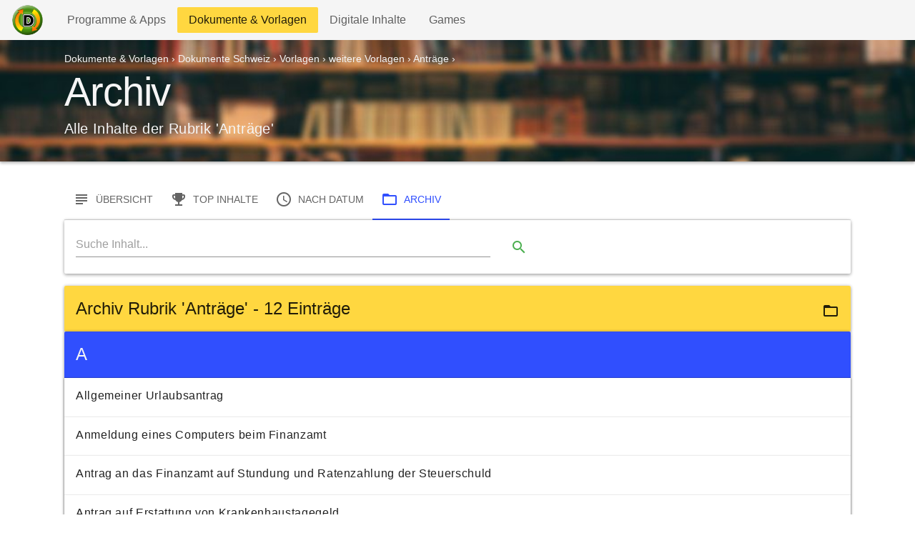

--- FILE ---
content_type: text/html; charset=utf-8
request_url: https://downloads.ch/categories/antraege-weitere-vorlagen-vorlagen-dokumente-schweiz/index
body_size: 4052
content:
<!DOCTYPE html>
<html lang='de'>
<head>
<meta name="csrf-param" content="authenticity_token" />
<meta name="csrf-token" content="e6bq3nzJOF2ixMBeCD9qxgYvBE7hyfAwaSCQ9iiE4ztE0UzttqEjAbxWNlRlzx42Bpp-BguFquR5HFGoaxzPYQ" />
<meta name="csp-nonce" />
<meta name="action-cable-url" content="/cable" />
<meta charset='utf-8'>
<meta content='text/html; charset=utf-8' http-equiv='Content-Type'>
<meta content='Alphabetische Liste aller Inhalte A-U in der Rubrik &#39;Anträge&#39; in der Kategorie Vorlagen, Dokumente Schweiz, Dokumente &amp; Vorlagen' name='description'>
<meta content='download, downloads, software, free, programme, dokumente, windows' name='keywords'>
<meta name="viewport" content="width=device-width, initial-scale=1">
<meta name='ir-site-verification-token' value='-559095909' />
<meta name="msapplication-TileColor" content="#ffffff">
<meta name="theme-color" content="#ffffff">

<meta name="google-site-verification" content="BcXRkRbrfvD7gSLGo-Qf9MB3RKcE4-2KL8GG2M-hg90" />
<meta name="msvalidate.01" content="B471B57A7CAFBB00A22C0CC665F15CAB" />
<!-- TradeDoubler site verification 967379 -->
<!-- TradeDoubler site verification 1842375 -->
<!-- TradeDoubler site verification 1864713 -->
<!-- TradeDoubler site verification 1864716 -->
<!-- 028883d2a1e302a9f782b17093987357 -->
<meta name="p:domain_verify" content="9a5c2f096bbb7e0e426916db40623507"/>
<link rel="apple-touch-icon" sizes="76x76" href="/apple-touch-icon.png">
<link rel="icon" type="image/png" sizes="32x32" href="/favicon-32x32.png">
<link rel="icon" type="image/png" sizes="16x16" href="/favicon-16x16.png">
<link rel="manifest" href="/site.webmanifest">
<link rel="mask-icon" href="/safari-pinned-tab.svg" color="#ffffff">
<script data-ad-client="ca-pub-4877801727247173" async src="https://pagead2.googlesyndication.com/pagead/js/adsbygoogle.js"></script>

<title>Archiv A-U aller Downloads  in der Rubrik Anträge » Dokumente Schweiz » Dokumente &amp; Vorlagen</title>
<link rel="stylesheet" href="/assets/application-01571eef9e2cee8e385dabf50618db008f91b278edc5fb335add9dc5e6c49bde.css" />
<link rel="stylesheet" href="/assets/application_new-286b0f9633ca4c9933dd6e76d4f5db0a1ea2f06e2304ae143edee8be6b6b3c0d.css" />
<script src="/assets/app-public-17f89d1c138833dbbccb6d71b50c2bbb55865d1d469fb3c8f89e5c30ddb291e4.js" defer="defer"></script>
<link rel="preconnect" href="https://www.gstatic.com">
<link rel="preconnect" href="https://www.google.com">
<link rel="preconnect" href="https://googleads.g.doubleclick.net">
<link rel="preconnect" href="https://tpc.googlesyndication.com">

<link href="https://fonts.googleapis.com/icon?family=Material+Icons" rel="stylesheet">
<script src="https://analytics.ahrefs.com/analytics.js" data-key="5dbKWvxqw20gVV7NeStTfQ" async></script>
</head>
<body>

<!-- Global site tag (gtag.js) - Google Analytics -->
<script async src="https://www.googletagmanager.com/gtag/js?id=UA-3365254-1"></script>
<script>
    window.dataLayer = window.dataLayer || [];
    function gtag(){dataLayer.push(arguments);}
    gtag('js', new Date());

    gtag('config', 'UA-3365254-1');


</script>

<div class='container'></div>
<nav class='navbar navbar-expand-sm navbar-light bg-light'>
<a class="navbar-brand" onclick="gtag(&#39;event&#39;, &#39;click&#39;, { &#39;event_category&#39;: &#39;internal_links&#39;, &#39;event_label&#39;: &#39;header_logo_link&#39;})" href="https://downloads.ch/"><img height="44px" alt="Downloads.ch Logo" src="/assets/logo_downloads-463bc15732e1daf8b8c250d23d0b76170b4a91760c5a47f70f65e2a88cc216ad.gif" />
</a><button aria-controls='navbarNavAltMarkup' aria-expanded='false' aria-label='Toggle navigation' class='navbar-toggler' data-bs-target='#navbarNavAltMarkup' data-bs-toggle='collapse' type='button'>
<span class='navbar-toggler-icon'></span>
</button>
<div class='collapse navbar-collapse' id='navbarNavAltMarkup'>
<div class='navbar-nav mr-auto mt-2 mt-lg-0'>
<a class="nav-item nav-link " href="https://downloads.ch/categories/programme-apps">Programme &amp; Apps
<span class='sr-only'>(current)</span>
</a><a class="nav-item nav-link active bg-primary" href="https://downloads.ch/categories/dokumente-vorlagen">Dokumente &amp; Vorlagen
<span class='sr-only'>(current)</span>
</a><a class="nav-item nav-link " href="https://downloads.ch/categories/digitale-inhalte">Digitale Inhalte
<span class='sr-only'>(current)</span>
</a><a class="nav-item nav-link " href="https://downloads.ch/categories/games">Games
<span class='sr-only'>(current)</span>
</a></div>
<ul class='navbar-nav mt-2 mt-lg-0'>
</ul>
</div>
</nav>

<div>
<meta content='https://downloads.ch/categories/antraege-weitere-vorlagen-vorlagen-dokumente-schweiz/index' itemprop='url'>
<div class='jumbotron jumbotron-fluid' id='primary-jumbotron'>
<div class='container'>
<div class='row text-light'>
<div class='col-lg-12'>
<div class='mb-2'>
<div class="breadcrumbs" itemscope="itemscope" itemtype="https://schema.org/BreadcrumbList"><span itemprop="itemListElement" itemscope="itemscope" itemtype="https://schema.org/ListItem"><a itemprop="item" href="/categories/dokumente-vorlagen"><span itemprop="name">Dokumente &amp; Vorlagen</span></a><meta itemprop="position" content="1" /></span> &rsaquo; <span itemprop="itemListElement" itemscope="itemscope" itemtype="https://schema.org/ListItem"><a itemprop="item" href="/categories/dokumente-schweiz"><span itemprop="name">Dokumente Schweiz</span></a><meta itemprop="position" content="2" /></span> &rsaquo; <span itemprop="itemListElement" itemscope="itemscope" itemtype="https://schema.org/ListItem"><a itemprop="item" href="/categories/vorlagen-dokumente-schweiz"><span itemprop="name">Vorlagen</span></a><meta itemprop="position" content="3" /></span> &rsaquo; <span itemprop="itemListElement" itemscope="itemscope" itemtype="https://schema.org/ListItem"><a itemprop="item" href="/categories/weitere-vorlagen-vorlagen-dokumente-schweiz"><span itemprop="name">weitere Vorlagen</span></a><meta itemprop="position" content="4" /></span> &rsaquo; <span itemprop="itemListElement" itemscope="itemscope" itemtype="https://schema.org/ListItem"><a itemprop="item" href="/categories/antraege-weitere-vorlagen-vorlagen-dokumente-schweiz"><span itemprop="name">Anträge</span></a><meta itemprop="position" content="5" /></span> &rsaquo; <span class="invisible" itemprop="itemListElement" itemscope="itemscope" itemtype="https://schema.org/ListItem"><span itemprop="name">Archiv</span><meta itemprop="item" content="https://downloads.ch/categories/antraege-weitere-vorlagen-vorlagen-dokumente-schweiz/index" /><meta itemprop="position" content="6" /></span></div>
</div>
<h1 class='typography-display-3'>
Archiv
</h1>
<p class='font-weight-light typography-title'>
Alle Inhalte der Rubrik 'Anträge'
</p>
</div>
</div>
</div>
</div>
<style>
  #primary-jumbotron {
    /*background-color: red;*/
    background-image: url("https://downloads.ch/rails/active_storage/representations/redirect/eyJfcmFpbHMiOnsiZGF0YSI6MywicHVyIjoiYmxvYl9pZCJ9fQ==--2ae6ec2cf25ad1b33887bb7e3577957c705dee6f/[base64]/docs.jpg");
    background-repeat: no-repeat;
    /*background-size: 100% 100%;*/
  
    background-position: center;
    background-size: cover;
  
    /*position: relative;*/
    /*position: absolute;*/
    /*background-size:cover;*/
    padding-top: 1rem;
    padding-bottom: 1rem;
     /* Add the blur effect */
    /*filter: blur(5px);*/
    /*-webkit-filter: blur(5px);*/
    /*z-index: 1;*/
    /*width: 100%;*/
    /*height: 300px;*/
  };
</style>


<div class='container mt-4'>
<!-- google_ad_section_start -->
<div class='row mb-3'>
<div class='col'>
<ul class='nav nav-tabs' id='viewmode_nav'>
<li class='nav-item'>
<a class="nav-link " href="https://downloads.ch/categories/antraege-weitere-vorlagen-vorlagen-dokumente-schweiz"><i class="material-icons">subject</i>
<span class='ml-2 d-lg-inline d-none'>
Übersicht
</span>
</a></li>
<li class='nav-item'>
<a class="nav-link " href="https://downloads.ch/categories/antraege-weitere-vorlagen-vorlagen-dokumente-schweiz/popular"><i class="material-icons">emoji_events</i>
<span class='ml-2 d-lg-inline d-none'>
Top Inhalte
</span>
</a></li>
<li class='nav-item'>
<a class="nav-link " href="https://downloads.ch/categories/antraege-weitere-vorlagen-vorlagen-dokumente-schweiz/recent"><i class="material-icons">schedule</i>
<span class='ml-2 d-lg-inline d-none'>
nach Datum
</span>
</a></li>
<li class='nav-item mr-0'>
<a class="nav-link active" href="https://downloads.ch/categories/antraege-weitere-vorlagen-vorlagen-dokumente-schweiz/index"><i class="material-icons">folder_open</i>
<span class='ml-2'>
Archiv
</span>
</a></li>
</ul>

<div class='card'>
<div class='card-body'>
<div class='row'>
<div class='col-12 col-md-10 col-lg-8'>
<form action='/items/search'>
<div class='form-row'>
<div class='col-10'>
<input aria-label='Search' class='form-control' name='q' onfocus='this.value = this.value;' placeholder='Suche Inhalt...' required='' type='search' value=''>
</div>
<div class='col-2'>
<button class='btn btn-outline-success btn-sm' style='min-width: 3rem;padding-left:0em;padding-right:0em;' type='submit'><i class="material-icons">search</i></button>
</div>
</div>
</form>

</div>
</div>
</div>
</div>
</div>
</div>
<div class='row mb-3'>
<div class='col-12'>
<div class='row'>
<div class='col'>
<div class='float-right'><div class='d-flex justify-content-center'>
<div class='btn-group'>
</div>
</div>
</div>
</div>
</div>
<div class='card'>
<div class='card-header bg-primary'>
<h3 class='card-title'>
<div class='pull-right'>
<i class="material-icons">folder_open</i>
</div>
Archiv Rubrik 'Anträge'
<span class='d-lg-inline d-none'> - 12 Einträge</span>
</h3>
</div>
</div>
<div class='row mb-3'>
<div class='col-12'>
<div class='card'>
<div class='list-group'>
<div class='card-header bg-secondary text-light'>
<h3 class='card-title'>A</h3>
</div>
<a class='list-group-item list-group-item-action flex-column align-items-start' href='https://downloads.ch/dokumente/allgemeiner-urlaubsantrag-schweiz' title='Zur Inhaltsübersicht von &#39;Allgemeiner Urlaubsantrag&#39;'>
<div class='d-flex w-100 justify-content-between'>
<h5 class='mb-1'>Allgemeiner Urlaubsantrag</h5>
</div>
</a>
<a class='list-group-item list-group-item-action flex-column align-items-start' href='https://downloads.ch/dokumente/anmeldung-eines-computers-beim-finanzamt-schweiz' title='Zur Inhaltsübersicht von &#39;Anmeldung eines Computers beim Finanzamt&#39;'>
<div class='d-flex w-100 justify-content-between'>
<h5 class='mb-1'>Anmeldung eines Computers beim Finanzamt</h5>
</div>
</a>
<a class='list-group-item list-group-item-action flex-column align-items-start' href='https://downloads.ch/dokumente/antrag-an-das-finanzamt-auf-stundung-und-ratenzahlung-der-steuerschuld-schweiz' title='Zur Inhaltsübersicht von &#39;Antrag an das Finanzamt auf Stundung und Ratenzahlung der Steuerschuld&#39;'>
<div class='d-flex w-100 justify-content-between'>
<h5 class='mb-1'>Antrag an das Finanzamt auf Stundung und Ratenzahlung der Steuerschuld</h5>
</div>
</a>
<a class='list-group-item list-group-item-action flex-column align-items-start' href='https://downloads.ch/dokumente/antrag-auf-erstattung-von-krankenhaustagegeld-schweiz' title='Zur Inhaltsübersicht von &#39;Antrag auf Erstattung von Krankenhaustagegeld&#39;'>
<div class='d-flex w-100 justify-content-between'>
<h5 class='mb-1'>Antrag auf Erstattung von Krankenhaustagegeld</h5>
</div>
</a>
<a class='list-group-item list-group-item-action flex-column align-items-start' href='https://downloads.ch/dokumente/antrag-auf-genehmigung-einer-strassensperrung-fuer-polterabend-dreh-etc-schweiz' title='Zur Inhaltsübersicht von &#39;Antrag auf Genehmigung einer Strassensperrung (für Polterabend, Dreh etc.)&#39;'>
<div class='d-flex w-100 justify-content-between'>
<h5 class='mb-1'>Antrag auf Genehmigung einer Strassensperrung (für Polterabend, Dreh etc.)</h5>
</div>
</a>
<a class='list-group-item list-group-item-action flex-column align-items-start' href='https://downloads.ch/dokumente/antrag-auf-weiterzahlung-des-kindergeldes-nach-einer-trennung-schweiz' title='Zur Inhaltsübersicht von &#39;Antrag auf Weiterzahlung des Kindergeldes nach einer Trennung&#39;'>
<div class='d-flex w-100 justify-content-between'>
<h5 class='mb-1'>Antrag auf Weiterzahlung des Kindergeldes nach einer Trennung</h5>
</div>
</a>
<a class='list-group-item list-group-item-action flex-column align-items-start' href='https://downloads.ch/dokumente/antrag-auf-weiterzahlung-des-kindergeldes-wegen-ausbildung-schweiz' title='Zur Inhaltsübersicht von &#39;Antrag auf Weiterzahlung des Kindergeldes wegen Ausbildung&#39;'>
<div class='d-flex w-100 justify-content-between'>
<h5 class='mb-1'>Antrag auf Weiterzahlung des Kindergeldes wegen Ausbildung</h5>
</div>
</a>
<a class='list-group-item list-group-item-action flex-column align-items-start' href='https://downloads.ch/dokumente/antrag-auf-wiederannahme-des-geburtsnamens-nach-einer-scheidung-schweiz' title='Zur Inhaltsübersicht von &#39;Antrag auf Wiederannahme des Geburtsnamens nach einer Scheidung&#39;'>
<div class='d-flex w-100 justify-content-between'>
<h5 class='mb-1'>Antrag auf Wiederannahme des Geburtsnamens nach einer Scheidung</h5>
</div>
</a>
<div class='card-header bg-secondary text-light'>
<h3 class='card-title'>B</h3>
</div>
<a class='list-group-item list-group-item-action flex-column align-items-start' href='https://downloads.ch/dokumente/begleitschreiben-zum-antrag-auf-eine-kur-bei-der-krankenversicherung-schweiz' title='Zur Inhaltsübersicht von &#39;Begleitschreiben zum Antrag auf eine Kur bei der Krankenversicherung&#39;'>
<div class='d-flex w-100 justify-content-between'>
<h5 class='mb-1'>Begleitschreiben zum Antrag auf eine Kur bei der Krankenversicherung</h5>
</div>
</a>
<div class='card-header bg-secondary text-light'>
<h3 class='card-title'>F</h3>
</div>
<a class='list-group-item list-group-item-action flex-column align-items-start' href='https://downloads.ch/dokumente/formloser-antrag-auf-kindergeld-bei-fehlenden-unterlagen-schweiz' title='Zur Inhaltsübersicht von &#39;Formloser Antrag auf Kindergeld (bei fehlenden Unterlagen)&#39;'>
<div class='d-flex w-100 justify-content-between'>
<h5 class='mb-1'>Formloser Antrag auf Kindergeld (bei fehlenden Unterlagen)</h5>
</div>
</a>
<div class='card-header bg-secondary text-light'>
<h3 class='card-title'>N</h3>
</div>
<a class='list-group-item list-group-item-action flex-column align-items-start' href='https://downloads.ch/dokumente/nachforschungsantrag-bei-verloren-gegangener-post-schweiz' title='Zur Inhaltsübersicht von &#39;Nachforschungsantrag (bei verloren gegangener Post)&#39;'>
<div class='d-flex w-100 justify-content-between'>
<h5 class='mb-1'>Nachforschungsantrag (bei verloren gegangener Post)</h5>
</div>
</a>
<div class='card-header bg-secondary text-light'>
<h3 class='card-title'>U</h3>
</div>
<a class='list-group-item list-group-item-action flex-column align-items-start' href='https://downloads.ch/dokumente/urlaubsantrag-schweiz' title='Zur Inhaltsübersicht von &#39;Urlaubsantrag&#39;'>
<div class='d-flex w-100 justify-content-between'>
<h5 class='mb-1'>Urlaubsantrag</h5>
</div>
</a>
</div>
</div>
<div class='float-right'><div class='d-flex justify-content-center'>
<div class='btn-group'>
</div>
</div>
</div>
</div>
</div>

</div>
</div>

<!-- google_ad_section_end -->
</div>
</div>
</body>
<div class='container mt-5'>
<div class='row text-center'>
<div class='col-12 mb-1'>
<a href='/'>
<img alt='Downloads.ch Footer Logo' class='footer-logo' id='logo-footer' src='/assets/logo_downloads-463bc15732e1daf8b8c250d23d0b76170b4a91760c5a47f70f65e2a88cc216ad.gif'>
</a>
<p class='mt-2'>
Legal Downloads since 1998
</p>
<p class='font-weight-bold font-size'>
<a href="/categories/programme-apps">Programme &amp; Apps</a> | <a href="/categories/dokumente-vorlagen">Dokumente &amp; Vorlagen</a> | <a href="/categories/digitale-inhalte">Digitale Inhalte</a> | <a href="/categories/games">Games</a>
</p>
<div class='row justify-content-center'>
<div class='col-md-8 col-lg-5'>
<form action='/items/search'>
<div class='form-row'>
<div class='col-10'>
<input aria-label='Search' class='form-control' name='q' onfocus='this.value = this.value;' placeholder='Suche Inhalt...' required='' type='search' value=''>
</div>
<div class='col-2'>
<button class='btn btn-outline-success btn-sm' style='min-width: 3rem;padding-left:0em;padding-right:0em;' type='submit'><i class="material-icons">search</i></button>
</div>
</div>
</form>

</div>
</div>
<hr>
</div>
<div class='col-12 mb-1'>
<p>
<a style="color:black;" onclick="gtag(&#39;event&#39;, &#39;click&#39;, { &#39;event_category&#39;: &#39;internal_links&#39;, &#39;eventAction&#39;: &#39;click&#39;, &#39;event_label&#39;: &#39;disclaimer_link&#39;})" href="/content/disclaimer">AGB&#39;s</a>
|
<a style="color:black;" onclick="gtag(&#39;event&#39;, &#39;click&#39;, { &#39;event_category&#39;: &#39;internal_links&#39;, &#39;eventAction&#39;: &#39;click&#39;, &#39;event_label&#39;: &#39;privacy_link&#39;})" href="/content/privacy">Datenschutz</a>
|
<a style="color:black;" onclick="gtag(&#39;event&#39;, &#39;click&#39;, { &#39;event_category&#39;: &#39;internal_links&#39;, &#39;eventAction&#39;: &#39;click&#39;, &#39;event_label&#39;: &#39;publisher_link&#39;})" href="/content/advertise">Advertiser</a>
|
<a style="color:black;" onclick="gtag(&#39;event&#39;, &#39;click&#39;, { &#39;event_category&#39;: &#39;internal_links&#39;, &#39;eventAction&#39;: &#39;click&#39;, &#39;event_label&#39;: &#39;publisher_link&#39;})" href="/content/publisher">Publisher</a>
|
<a style="color:black;" onclick="gtag(&#39;event&#39;, &#39;click&#39;, { &#39;event_category&#39;: &#39;internal_links&#39;, &#39;eventAction&#39;: &#39;click&#39;, &#39;event_label&#39;: &#39;publisher_submit_content_link&#39;})" href="/content/publisher_submit_content">Submit</a>
|
<a style="color:black;" onclick="gtag(&#39;event&#39;, &#39;click&#39;, { &#39;event_category&#39;: &#39;internal_links&#39;, &#39;eventAction&#39;: &#39;click&#39;, &#39;event_label&#39;: &#39;sitemap_link&#39;})" title="Sitemap" href="/content/sitemap">Sitemap</a>
</p>
<p class='small font-weight-light'>
© 1998-2026
 Downloads.ch | Alle Rechte vorbehalten
</p>
</div>
</div>

</div>
<div id='toasts'></div>



<script>
  (function(w,d,t,u,n,a,m){w['MauticTrackingObject']=n;
    w[n]=w[n]||function(){(w[n].q=w[n].q||[]).push(arguments)},a=d.createElement(t),
    m=d.getElementsByTagName(t)[0];a.async=1;a.src=u;m.parentNode.insertBefore(a,m)
  })(window,document,'script','https://m.downloads.ch/mtc.js','mt');
</script>
<script>
  mt('send', 'pageview');
</script>
</html>
<!-- Thanks for viewing the Source ;) -->
<!-- Contact code@downloads.ch for further information like API's and Content Partnerships ! -->


--- FILE ---
content_type: text/html; charset=utf-8
request_url: https://www.google.com/recaptcha/api2/aframe
body_size: 266
content:
<!DOCTYPE HTML><html><head><meta http-equiv="content-type" content="text/html; charset=UTF-8"></head><body><script nonce="odzTJcZWMjocBe5h_RAxBw">/** Anti-fraud and anti-abuse applications only. See google.com/recaptcha */ try{var clients={'sodar':'https://pagead2.googlesyndication.com/pagead/sodar?'};window.addEventListener("message",function(a){try{if(a.source===window.parent){var b=JSON.parse(a.data);var c=clients[b['id']];if(c){var d=document.createElement('img');d.src=c+b['params']+'&rc='+(localStorage.getItem("rc::a")?sessionStorage.getItem("rc::b"):"");window.document.body.appendChild(d);sessionStorage.setItem("rc::e",parseInt(sessionStorage.getItem("rc::e")||0)+1);localStorage.setItem("rc::h",'1768881182151');}}}catch(b){}});window.parent.postMessage("_grecaptcha_ready", "*");}catch(b){}</script></body></html>